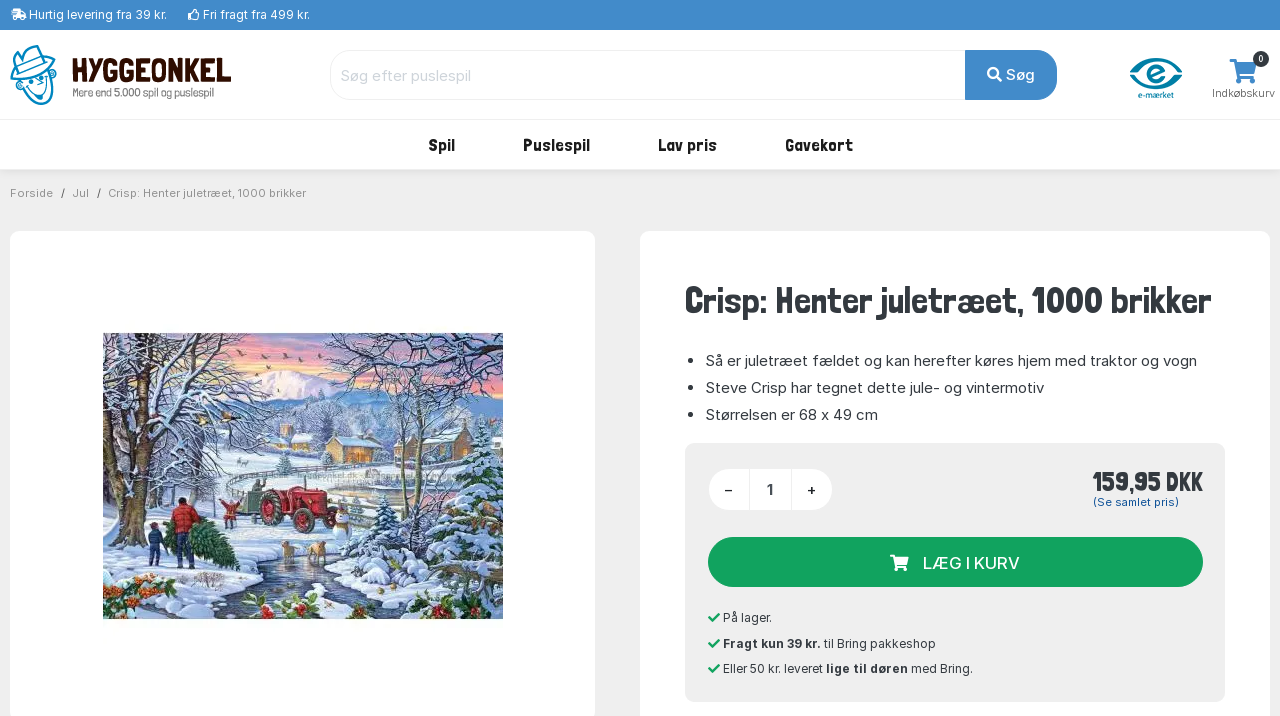

--- FILE ---
content_type: text/html; charset=UTF-8
request_url: https://www.hyggeonkel.dk/produkt/jig-28874
body_size: 12459
content:
<!DOCTYPE html>
        <html xmlns="http://www.w3.org/1999/xhtml" lang="da" prefix="og: http://ogp.me/ns#" class=""><head>            <script id="CookieConsent" src="https://policy.app.cookieinformation.com/uc.js" data-gcm-enabled="false"
            data-culture="DA"></script>

            <link rel="alternate" href="https://www.boardgamer.se/produkt/jig-28874" hreflang="sv-se" /><link rel="alternate" href="https://www.boardgamer.no/produkt/jig-28874" hreflang="no-no" /><link rel="alternate" href="https://www.hyggeonkel.dk/produkt/jig-28874" hreflang="da-dk" />
        <script>
            dataLayer = [];
        </script>

        <script>!function(){"use strict";function e(e){return function(e){for(var t=0,r=document.cookie.split(";");t<r.length;t++){var n=r[t].split("=");if(n[0].trim()===e)return n[1]}}(e)}function t(e){return localStorage.getItem(e)}function r(e){return window[e]}function n(e,t){var r=document.querySelector(e);return t?null==r?void 0:r.getAttribute(t):null==r?void 0:r.textContent}!function(o,i,a,c,u,l,s,v,d,f,g){var E,I,m,T;try{I=d&&(m=navigator.userAgent,(T=new RegExp("Version/([0-9._]+)(.*Mobile)?.*Safari.*").exec(m))&&parseFloat(T[1])>=16.4)?function(o,i,a){void 0===i&&(i="");var c={cookie:e,localStorage:t,jsVariable:r,cssSelector:n},u=Array.isArray(i)?i:[i];if(o&&c[o])for(var l=c[o],s=0,v=u;s<v.length;s++){var d=v[s],f=a?l(d,a):l(d);if(f)return f}else console.warn("invalid uid source",o)}(d,"mtgkey",""):void 0}catch(e){console.error(e)}var _=o;_[c]=_[c]||[],_[c].push({"gtm.start":(new Date).getTime(),event:"gtm.js"});var p=i.getElementsByTagName(a)[0],A=I?"&bi="+encodeURIComponent(I):"",N=i.createElement(a),D=I?"kp"+v:v,R=!I&&s?s:"https://s.hyggeonkel.dk";N.async=!0,N.src=R+"/"+D+".js?id=GTM-WWKSPW"+A,null===(E=p.parentNode)||void 0===E||E.insertBefore(N,p)}(window,document,"script","dataLayer",0,0,"","alrvmqeo","jsVariable")}();</script>

        <meta http-equiv="Content-Type" content="text/html; charset=utf-8" />
        <meta http-equiv="X-UA-Compatible" content="IE=edge">


        <title>Crisp: Henter juletræet, 1000 brikker puslespil, Gibsons - G6352 - 5012269063523</title>

                <meta name="Description" content="Puslespil nr. G6352 fra Gibsons. &#9989;Fragtfri over 499 kr. &#9989;E-mærket &#9989;Billige Priser" />

                    <link rel="canonical" href="https://www.hyggeonkel.dk/produkt/jig-28874" />
            <meta property="og:type" content="website" />
            <meta property="og:title" content="Crisp: Henter juletræet, 1000 brikker ved Hyggeonkel" />
            <meta property="og:url" content="https://www.hyggeonkel.dk/produkt/jig-28874" />
            <meta property="og:site_name" content="Hyggeonkel" />
                        
            <meta property="og:image" content="https://www.hyggeonkel.dk/static/grafik/produktbilleder/000puzzle/jig-28874/cache/GIB-G6352-2025-wm.jpg" />
            <meta property="og:image:width" content="999" />
            <meta property="og:image:height" content="715" />
            <meta property="og:image:type" content="image/jpg" />
        
        
<script type="application/ld+json">
{
 "@context": "https:\/\/schema.org",
 "@type": "BreadcrumbList",
 "itemListElement":
 [
            {
         "@type": "ListItem",
         "position": 1,
         "item":
         {
          "@id": "https:\/\/www.hyggeonkel.dk\/puslespil\/",
          "name": "Puslespil"          }
        }
    ,        {
         "@type": "ListItem",
         "position": 2,
         "item":
         {
          "@id": "https:\/\/www.hyggeonkel.dk\/puslespil\/?order=numberofpieces&key=280",
          "name": "Crisp"          }
        }
    ,        {
         "@type": "ListItem",
         "position": 3,
         "item":
         {
          "@id": "https:\/\/www.hyggeonkel.dk\/produkt\/jig-28874",
          "name": "Crisp: Henter juletr\u00e6et, 1000 brikker"          }
        }
     ]
}
</script>



<script type="application/ld+json">
{
  "@context": "https:\/\/schema.org",
  "@type": "Product",
  "@id": "https://www.hyggeonkel.dk/produkt/jig-28874#product",  
  "name": "Crisp: Henter juletr\u00e6et, 1000 brikker",
  "image": "https:\/\/www.hyggeonkel.dk\/static\/grafik\/produktbilleder\/000puzzle\/jig-28874\/cache\/GIB-G6352-2025-wm.jpg",
  "description": "",
  "mpn": "G6352",
  
      "sku":"28874B",
  
      "gtin13":"5012269063523",
  
  "brand": {
    "@type": "Brand",
    "name": "Gibsons"  },
  
    "additionalProperty":[
    {"@type":"PropertyValue","name":"Type","value":"Puslespil"},
        {"@type":"PropertyValue","name":"Stregkode","value":"5012269063523"},
        {"@type":"PropertyValue","name":"SmartCut","value":"Nej"},

          {"@type":"PropertyValue","name":"Størrelse","value":"Ca. 68 X 49 cm."},
    
    {"@type":"PropertyValue","name":"Producent","value":"Gibsons"},
    {"@type":"PropertyValue","name":"Antal brikker","value":1000}
    
    ],
  
  
  "offers": {
    "@type": "Offer",
    "priceCurrency": "DKK",
    "price": "159.95",
    "itemCondition": "https:\/\/schema.org\/NewCondition",
    "url": "https://www.hyggeonkel.dk/produkt/jig-28874",  
    "availability": "https:\/\/schema.org\/InStock",    "seller": {
      "@type": "Organization",
      "legalName": "Hyggeonkel"
    }
  }
}

</script>





<script type="application/ld+json">
{
"@context":"https:\/\/schema.org",
"@type": "Organization",
"url": "https:\/\/www.hyggeonkel.dk",
"logo": "https:\/\/www.hyggeonkel.dk/static/grafik/stort-hoved.jpg",
"contactPoint": [{
  "@type": "ContactPoint",
  "telephone": "+45 86600901",
  "contactType": "customer service"
}],
"sameAs": [
  "https://www.facebook.com/hyggeonkel"
]   
}
</script>        

<link rel="apple-touch-icon" sizes="180x180" href="/apple-touch-icon.png">
<link rel="icon" href="/static/v2/images/logo-grafik-blaa.svg"/>
<link rel="icon" type="image/png" href="/static/v2/images/favicons/favicon-16x16.png" sizes="16x16">
<link rel="icon" type="image/png" href="/static/v2/images/favicons/favicon-32x32.png" sizes="32x32">
<link rel="manifest" href="/manifest.json">
<link rel="mask-icon" href="/static/v2/images/logo-grafik-blaa.svg" color="#0e5266">
<meta name="theme-color" content="#ffffff">

                    <meta name="robots" content="all" />
        
        <link rel="preload" crossOrigin="anonymous" as="font" href="https://fonts.googleapis.com/css2?family=Londrina+Solid:wght@300;400;500;700;900&display=swap">

        <!-- Font awesome 5 -->
        <link href="/static/v2/fonts/fontawesome/css/all.min-purge.css?v=1" type="text/css" rel="stylesheet">

                <link href="/css.php?v=73" rel="stylesheet" />

        
        <script src="/js2.php?v=73"></script>
        <script src="/static/v2/plugins/fancybox/jquery.fancybox.min.js" defer></script>
        <meta name="viewport" content="width=device-width, initial-scale=1.0">

    <!-- Polyfill for CSS custom properties in IE11 -->
    <script>window.MSInputMethodContext && document.documentMode && document.write('<script src="js/ie11CustomProperties.js"><\/script>');</script>

    </head>

    <body class="bg-light">
    <noscript><iframe src="//s.hyggeonkel.dk/ns.html?id=GTM-WWKSPW" height="0" width="0" style="display:none;visibility:hidden"></iframe></noscript>

    <!-- ========================= HEADER ========================= -->
    <header class="header section-header">
        <!-- ========================= TOPBAR ========================= -->
        
        <nav class="header-topbar navbar navbar-dark navbar-expand p-0 bg-primary" >
            <div class="header-topbar__container container">
                                <ul class="header-topbar__list header-topbar__list--left navbar-nav d-flex mr-auto">
                    <li class="header-topbar__list-item nav-item d-none d-sm-flex"><span class="header-topbar__list-item-link nav-link"><i class="fas fa-shipping-fast"></i> 
                                                    <a href="/levering/" class="link-white">Hurtig levering fra 39 kr.</a></span></li>
                        
                    <li class="header-topbar__list-item nav-item d-none d-md-flex"><span class="header-topbar__list-item-link nav-link" ><i class="far fa-thumbs-up"></i> 
                                                    <a href="/levering/" class="link-white">Fri fragt fra 499 kr.</a></span></li>
                                            

                                            <!--<li class="header-topbar__list-item nav-item d-md-flex"><span class="header-topbar__list-item-link nav-link"><i class="far fa-clock"></i> Næste afsendelse: <strong>i dag kl. 13.00</strong></span></li>-->
                    
                </ul>
            </div>
        </nav>
        <!-- ========================= /TOPBAR ========================= -->

        <!-- ========================= MAIN HEADER ========================= -->
        <section class="header-main border-bottom">
            <div class="header-main__container container">
                <div class="header-main__row row">

                    <!-- ========================= MAIN HEADER LOGO ========================= -->
                    <div class="header-main__col header-main__col--logo col-lg-3 col-xl-3 col-4">
                                        <a href="/" id="logo">
                        <img class="logo" src="/static/v2/images/logo-med-undertitel_da_dk.svg" alt="Brætspil">
                    </a>
                    </div>
                    <!-- ========================= MAIN HEADER LOGO END ========================= -->

                    
                    <!-- ========================= MAIN HEADER SEARCH ========================= -->
                                        <div class="header-main__col header-main__col--search col-lg-7 col-xl-7 col12 align-items-center">
                        <form role="search" action="/soeg/" class="search" id="searchForm" method="get">

                            <!-- ========================= MAIN HEADER SEARCH INPUT ========================= -->
                            <div class="search__input-group input-group w-100">
                                <input autocomplete="off" type="text" name="q" id="searchInput" class="search__input-field form-control" placeholder="Søg efter puslespil">
                                <div class="search__input-button-append input-group-append">
                                    <input type='hidden' name='cat' value='jig'>                                    <button class="search__input-button btn btn-primary" type="submit">
                                        <i class="fa fa-search"></i> Søg                                    </button>
                                </div>
                            </div>
                            <div class="search-results bg-white" id="searchResults">
                            </div>
                            <!-- ========================= MAIN HEADER SEARCH INPUT END ========================= -->
                        </form>
                    </div>
                                        <!-- ========================= MAIN HEADER SEARCH END ========================= -->

                    <!-- ========================= MAIN HEADER ICONS ========================= -->
                    <div class="header-main__col header-main__col--right col-lg-2 col-xl-2 col-8">
                        <div class="header-icons">
                                                                                            <div class="header-icons__item header-icons__item--emaerket">
                                    <a class="header-icons__link" href="https://certifikat.emaerket.dk/hyggeonkel.dk" target="_blank">
                                        <img src="/static/v2/images/misc/e-maerket-lille.png" alt="Hyggeonkel er E-mærket">
                                    </a>
                                </div>
                            
                                                        <div class="header-icons__item header-icons__item--cart">
                                <a class="header-icons__link" href="/kurv/">
                                    <i class="header-icons__icon fas fa-shopping-cart"></i>
                                    <span class="header-icons__label">Indkøbskurv</span>
                                    <span class="header-icons__counter badge badge-pill badge-danger notify" id="basket-counter">0</span>
                                </a>
                            </div>
                        </div>
                    </div>
                    <!-- ========================= MAIN HEADER ICONS END ========================= -->
                </div>
            </div>
        </section>

            <!-- ========================= MAIN MENU ========================= -->
            
            <nav class="header-menubar navbar navbar-main navbar-expand-lg navbar-light">
                <div class="header-menubar__container container">
            
                    <button class="navbar-toggler header-menubar__mobile-menu-toggle collapsed" type="button" data-toggle="collapse" data-target="#main_nav"
                        aria-controls="main_nav" aria-expanded="false" aria-label="Toggle navigation">
                        <i class="fas fa-bars"></i>
                    </button>
            
                    <div class="header-menubar__main-menu-container collapse" id="main_nav">
                        <div class="header-menubar__main-menu-container-logo d-lg-none">
                            <div class="w-100 text-right" style=" margin-top:-20px;"><a href="javascript:$('.header-menubar__main-menu-container').removeClass('show')" class=" text-white">LUK&nbsp;<i class="fas fa-window-close"></i></a></div>
                            <img src="/static/v2/images/logo-med-undertitel-hvid_da_dk.svg" alt="menu logo">
                        </div>

                        <ul class="header-menubar__main-menu navbar-nav">

                            <li class="header-menubar__main-menu-item header-menubar__main-menu-item--megamenu nav-item">
                                <a class="header-menubar__main-menu-item-link nav-link" href="/braetspil/?reset=1"><span class="header-menubar__main-menu-item-link-icon" style="background-image: url(/static/v2/images/menu/icons/braetspil.svg);"></span>Spil</a>
                                <div class="header-menubar__dropdown-menu dropdown-menu">
                                                                        
                                    <div class="header-menubar__dropdown-menu-col header-menubar__dropdown-menu-col--all">
                                        <h5 class="header-menubar__dropdown-menu-col-title--all"><a href="/braetspil/?reset=1" class="header-menubar__dropdown-menu-col-title-link">Se alt i kategorien</a></h5>                             
                                    </div>


                                    <div class="header-menubar__dropdown-menu-col">
                                        <h5 class="header-menubar__dropdown-menu-col-title">Emner<span class="header-menubar__dropdown-menu-col-title-dropdown"><i class="fas fa-chevron-down"></i></span></h5>
                                        <ul class="header-menubar__dropdown-menu-col-list">
                                            <li class="header-menubar__dropdown-menu-col-list-item"><a class="header-menubar__dropdown-menu-col-list-item-link" href="/hovedbrud/">Hovedbrud</a></li>                                        
                                            <!--<li class="header-menubar__dropdown-menu-col-list-item"><a class="header-menubar__dropdown-menu-col-list-item-link" href="/kortspil/">Kortspil</a></li>-->                                        
                                            <li class="header-menubar__dropdown-menu-col-list-item"><a class="header-menubar__dropdown-menu-col-list-item-link" href="/quizspil/">Quizspil</a></li>                                        

                                                                                            <li class="header-menubar__dropdown-menu-col-list-item"><a class="header-menubar__dropdown-menu-col-list-item-link" href="/overblik/escape-room/">Escape Room</a></li>                                        
                                                                                        <li class="header-menubar__dropdown-menu-col-list-item"><a class="header-menubar__dropdown-menu-col-list-item-link" href="/samarbejdsspil/">Samarbejdsspil</a></li>                                        
                                            <li class="header-menubar__dropdown-menu-col-list-item"><a class="header-menubar__dropdown-menu-col-list-item-link" href="/selskabsspil/">Selskabsspil</a></li>                                        
                                            <li class="header-menubar__dropdown-menu-col-list-item"><a class="header-menubar__dropdown-menu-col-list-item-link" href="/strategispil/">Strategispil</a></li>                                        
                                        </ul>                                
                                    </div>
                                    <div class="header-menubar__dropdown-menu-col">
                                        <h5 class="header-menubar__dropdown-menu-col-title">Kategorier<span class="header-menubar__dropdown-menu-col-title-dropdown"><i class="fas fa-chevron-down"></i></span></h5>
                                        <ul class="header-menubar__dropdown-menu-col-list">
                                            <li class="header-menubar__dropdown-menu-col-list-item"><a class="header-menubar__dropdown-menu-col-list-item-link" href="/boernespil/">Børnespil</a></li>                                        
                                            <li class="header-menubar__dropdown-menu-col-list-item"><a class="header-menubar__dropdown-menu-col-list-item-link" href="/familiespil/">Familiespil</a></li>                                        
                                            <li class="header-menubar__dropdown-menu-col-list-item"><a class="header-menubar__dropdown-menu-col-list-item-link" href="/voksenspil/">Voksenspil</a></li>                                        
                                                                                            <li class="header-menubar__dropdown-menu-col-list-item"><a class="header-menubar__dropdown-menu-col-list-item-link" href="/rejsespil/">Rejsespil</a></li>                                        
                                            
                                        </ul>                                
                                    </div>
                                    <div class="header-menubar__dropdown-menu-col">
                                        <h5 class="header-menubar__dropdown-menu-col-title">Populære serier<span class="header-menubar__dropdown-menu-col-title-dropdown"><i class="fas fa-chevron-down"></i></span></h5>
                                        <ul class="header-menubar__dropdown-menu-col-list">
                                                                                            <li class="header-menubar__dropdown-menu-col-list-item"><a class="header-menubar__dropdown-menu-col-list-item-link" href="/overblik/alias-spil/">Alias</a></li>                                        
                                                <li class="header-menubar__dropdown-menu-col-list-item"><a class="header-menubar__dropdown-menu-col-list-item-link" href="/overblik/settlers-of-catan/">Catan</a></li>                                        
                                                <li class="header-menubar__dropdown-menu-col-list-item"><a class="header-menubar__dropdown-menu-col-list-item-link" href="/overblik/codenames/">Codenames</a></li>                                        
                                                <li class="header-menubar__dropdown-menu-col-list-item"><a class="header-menubar__dropdown-menu-col-list-item-link" href="/overblik/exit/">Exit</a></li>                                        
                                                <li class="header-menubar__dropdown-menu-col-list-item"><a class="header-menubar__dropdown-menu-col-list-item-link" href="/overblik/partners-spil/">Partners</a></li>                                        
                                                <li class="header-menubar__dropdown-menu-col-list-item"><a class="header-menubar__dropdown-menu-col-list-item-link" href="/overblik/ticket-to-ride/">Ticket to Ride</a></li>                                        
                                                                                    </ul>                                
                                    </div>
                                                                        <div class="header-menubar__dropdown-menu-col">
                                        <h5 class="header-menubar__dropdown-menu-col-title">Se her<span class="header-menubar__dropdown-menu-col-title-dropdown"><i class="fas fa-chevron-down"></i></span></h5>
                                        <ul class="header-menubar__dropdown-menu-col-list">
                                                                                            <li class="header-menubar__dropdown-menu-col-list-item">
                                                    <a class="header-menubar__dropdown-menu-col-list-item-link" href="/overblik/gaveideer/">Gaveideer</a>
                                                </li>                                        
                                                <li class="header-menubar__dropdown-menu-col-list-item">
                                                    <a class="header-menubar__dropdown-menu-col-list-item-link" href="/overblik/aarets-braetspil/">Årets brætspil</a>
                                                </li>                                        
                                            
                                            <li class="header-menubar__dropdown-menu-col-list-item"><a class="header-menubar__dropdown-menu-col-list-item-link" href="/tilbehoer/">Tilbehør</a></li>                                        
                                            <li class="header-menubar__dropdown-menu-col-list-item"><a class="header-menubar__dropdown-menu-col-list-item-link" href="/braetspil/?order=name&key=&noexpansions=false&onlynew=true&onlypopular=false&isgoodprice=false&category_filter=&player_filter=&age_filter=&language_filter=">
                                                Nyheder</a></li>                                        
                                        </ul>                                
                                    </div>

                                    
                                </div>
                            </li>

                            <li class="header-menubar__main-menu-item header-menubar__main-menu-item--megamenu nav-item">
                                <a class="header-menubar__main-menu-item-link nav-link" href="/puslespil/?reset=1"><span class="header-menubar__main-menu-item-link-icon" style="background-image: url(/static/v2/images/menu/icons/puslespil.svg);"></span>Puslespil</a>

                                <div class="header-menubar__dropdown-menu dropdown-menu">
                                    <div class="header-menubar__dropdown-menu-col header-menubar__dropdown-menu-col--all">
                                        <h5 class="header-menubar__dropdown-menu-col-title--all"><a href="/puslespil/?reset=1" class="header-menubar__dropdown-menu-col-title-link">Se alt i kategorien</a></h5>                             
                                    </div>
                                    
                                    <div class="header-menubar__dropdown-menu-col">
                                        <h5 class="header-menubar__dropdown-menu-col-title">Antal brikker<span class="header-menubar__dropdown-menu-col-title-dropdown"><i class="fas fa-chevron-down"></i></span></h5>
                                        <ul class="header-menubar__dropdown-menu-col-list">
                                            <li class="header-menubar__dropdown-menu-col-list-item"><a class="header-menubar__dropdown-menu-col-list-item-link" href="/puslespil/op-til-100-brikker/">Op til 100 brikker</a></li>                                        
                                            <li class="header-menubar__dropdown-menu-col-list-item"><a class="header-menubar__dropdown-menu-col-list-item-link" href="/puslespil/101-300-brikker/">101-499 brikker</a></li>                                        
                                            <li class="header-menubar__dropdown-menu-col-list-item"><a class="header-menubar__dropdown-menu-col-list-item-link" href="/puslespil/500-brikker/">500 brikker</a></li>                                        
                                            <li class="header-menubar__dropdown-menu-col-list-item"><a class="header-menubar__dropdown-menu-col-list-item-link" href="/puslespil/1000-brikker/">1000 brikker</a></li>                                        
                                            <li class="header-menubar__dropdown-menu-col-list-item"><a class="header-menubar__dropdown-menu-col-list-item-link" href="/puslespil/1500-brikker/">1500 brikker</a></li>                                        
                                            <li class="header-menubar__dropdown-menu-col-list-item"><a class="header-menubar__dropdown-menu-col-list-item-link" href="/puslespil/2000-brikker/">2000 brikker</a></li>                                        
                                            <li class="header-menubar__dropdown-menu-col-list-item"><a class="header-menubar__dropdown-menu-col-list-item-link" href="/puslespil/store-puslespil/">Over 2000 brikker</a></li>                                        
                                        </ul>                                
                                    </div>
                                    
                                    <div class="header-menubar__dropdown-menu-col">
                                        <h5 class="header-menubar__dropdown-menu-col-title">Kategori<span class="header-menubar__dropdown-menu-col-title-dropdown"><i class="fas fa-chevron-down"></i></span></h5>
                                        <ul class="header-menubar__dropdown-menu-col-list">
                                            <!--<li class="header-menubar__dropdown-menu-col-list-item"><a class="header-menubar__dropdown-menu-col-list-item-link" href="/puslespil/3d-4d-puslespil/">3D</a></li>--> 
                                            <!--<li class="header-menubar__dropdown-menu-col-list-item"><a class="header-menubar__dropdown-menu-col-list-item-link" href="/puslespil/jul/">Julepuslespil</a></li>-->                                        
                                                                                   
                                                <li class="header-menubar__dropdown-menu-col-list-item"><a class="header-menubar__dropdown-menu-col-list-item-link" href="/puslespil/puslespil-boern/">Børnepuslespil</a></li>                                        
                                                                                        <li class="header-menubar__dropdown-menu-col-list-item"><a class="header-menubar__dropdown-menu-col-list-item-link" href="/puslespil/disney/">Disney</a></li>                                        
                                            <li class="header-menubar__dropdown-menu-col-list-item"><a class="header-menubar__dropdown-menu-col-list-item-link" href="/puslespil/jan-van-haasteren-puslespil/">Jan van Haasteren</a></li>                                        
                                            <li class="header-menubar__dropdown-menu-col-list-item"><a class="header-menubar__dropdown-menu-col-list-item-link" href="/puslespil/wasgij/">Wasgij</a></li>                                        
                                            <li class="header-menubar__dropdown-menu-col-list-item"><a class="header-menubar__dropdown-menu-col-list-item-link" href="/puslespil/?order=puzzlename&onlynew=false&exact_pieces=&onlypopular=false&hasxlpieces=false&hasirregular=false&isinstock=false&isgoodprice=false&category_filter=Zsteder&size_filter=&producer_filter=&key=&q=&page=1&">Steder</a></li>                                        
                                            <li class="header-menubar__dropdown-menu-col-list-item"><a class="header-menubar__dropdown-menu-col-list-item-link" href="/puslespil/?order=puzzlename&onlynew=false&exact_pieces=&onlypopular=false&hasxlpieces=false&hasirregular=false&isinstock=false&isgoodprice=false&category_filter=Znatur&size_filter=&producer_filter=&key=&q=&page=1&">Natur</a></li>                                        
                                            <!--li class="header-menubar__dropdown-menu-col-list-item"><a class="header-menubar__dropdown-menu-col-list-item-link" href="/puslespil/?order=puzzlename&category_filter=|kunst&size_filter=&producer_filter=">Kunst</a></li>-->                                        
                                            <!--<li class="header-menubar__dropdown-menu-col-list-item"><a class="header-menubar__dropdown-menu-col-list-item-link" href="/puslespil/dyr/">Dyr</a></li>-->                                      
                                            <li class="header-menubar__dropdown-menu-col-list-item"><a class="header-menubar__dropdown-menu-col-list-item-link" href="/puslespil/3d-4d-puslespil/">3D</a></li>                                      
                                            <!--<li class="header-menubar__dropdown-menu-col-list-item"><a class="header-menubar__dropdown-menu-col-list-item-link" href="/puslespil/trae-puslespil/">Træpuslespil</a></li>-->                                        
                                        </ul>                                
                                    </div>

                                    <div class="header-menubar__dropdown-menu-col">
                                        <h5 class="header-menubar__dropdown-menu-col-title">Producent<span class="header-menubar__dropdown-menu-col-title-dropdown"><i class="fas fa-chevron-down"></i></span></h5>
                                        <ul class="header-menubar__dropdown-menu-col-list">
                                            <li class="header-menubar__dropdown-menu-col-list-item"><a class="header-menubar__dropdown-menu-col-list-item-link" href="/puslespil/ravensburger/">Ravensburger</a></li>                                        
                                            <li class="header-menubar__dropdown-menu-col-list-item"><a class="header-menubar__dropdown-menu-col-list-item-link" href="/puslespil/schmidt/">Schmidt</a></li>                                        
                                            <li class="header-menubar__dropdown-menu-col-list-item"><a class="header-menubar__dropdown-menu-col-list-item-link" href="/puslespil/jumbo/">Jumbo</a></li>                                            
                                            <li class="header-menubar__dropdown-menu-col-list-item"><a class="header-menubar__dropdown-menu-col-list-item-link" href="/puslespil/gibsons/">Gibsons</a></li>
                                            <li class="header-menubar__dropdown-menu-col-list-item"><a class="header-menubar__dropdown-menu-col-list-item-link" href="/puslespil/clementoni/">Clementoni</a></li>
                                            <!--<li class="header-menubar__dropdown-menu-col-list-item"><a class="header-menubar__dropdown-menu-col-list-item-link" href="/puslespil/eurographics/">Eurographics</a></li>-->                                
                                            <li class="header-menubar__dropdown-menu-col-list-item"><a class="header-menubar__dropdown-menu-col-list-item-link" href="/puslespil/bluebird/">Bluebird</a></li>                                        
                                            <!--<li class="header-menubar__dropdown-menu-col-list-item"><a class="header-menubar__dropdown-menu-col-list-item-link" href="/puslespil/castorland/">Castorland</a></li>-->
                                            <!--<li class="header-menubar__dropdown-menu-col-list-item"><a class="header-menubar__dropdown-menu-col-list-item-link" href="/puslespil/falcon-deluxe/">Falcon</a></li>-->                                            
                                            
                                                                                 
                                            
                                            <li class="header-menubar__dropdown-menu-col-list-item"><hr></li>
                                            <li class="header-menubar__dropdown-menu-col-list-item"><a class="header-menubar__dropdown-menu-col-list-item-link" href="/puslespil/?reset=1">...og meget mere</a></li>                                        
                                        </ul>                                
                                    </div>

                                    <div class="header-menubar__dropdown-menu-col">
                                        <h5 class="header-menubar__dropdown-menu-col-title">Se her<span class="header-menubar__dropdown-menu-col-title-dropdown"><i class="fas fa-chevron-down"></i></span></h5>
                                        <ul class="header-menubar__dropdown-menu-col-list">
                                            <li class="header-menubar__dropdown-menu-col-list-item"><a class="header-menubar__dropdown-menu-col-list-item-link" href="/overblik/puslespilslim/">Puslespilslim</a></li>                                        

                                                                                            <li class="header-menubar__dropdown-menu-col-list-item"><a class="header-menubar__dropdown-menu-col-list-item-link" href="/overblik/puslespilsmaatte/">Puslespilsmåtter</a></li> 
                                                <li class="header-menubar__dropdown-menu-col-list-item"><a class="header-menubar__dropdown-menu-col-list-item-link" href="/overblik/sorteringsbakker-puslespil/">Sorteringsbakker</a></li>                                        
                                                                                        <li class="header-menubar__dropdown-menu-col-list-item"><a class="header-menubar__dropdown-menu-col-list-item-link" href="/puslespil/?order=puzzlename&key=&exact_pieces=&isgoodprice=true&category_filter=&size_filter=&producer_filter=">Lav pris</a></li>                                        
                                            <li class="header-menubar__dropdown-menu-col-list-item"><a class="header-menubar__dropdown-menu-col-list-item-link" href="/puslespil/?order=puzzlename&key=&exact_pieces=&isgoodprice=false&onlynew=true&category_filter=&size_filter=&producer_filter=">Nyheder</a></li>                                        
                                        </ul>                                
                                    </div>


                                    <div class="header-menubar__dropdown-menu-col header-menubar__dropdown-menu-col--featured">
                                        <h5 class="header-menubar__dropdown-menu-col-title">Lim dit puslespil<span class="header-menubar__dropdown-menu-col-title-dropdown"><i class="fas fa-chevron-down"></i></span></h5>
                                        <ul class="header-menubar__dropdown-menu-col-list">
                                            <li class="header-menubar__dropdown-menu-col-list-item">
                                                <a class="header-menubar__dropdown-menu-col-list-item-link" href="/overblik/puslespilslim/"><img src="/static/v2/images/menu/megamenu-glue.png" alt=""/></a>
                                            </li>                                                                                                                  
                                        </ul>                                
                                    </div>
                                </div>
                            </li>

                            

                            

                            
                            

                            <li class="header-menubar__main-menu-item header-menubar__main-menu-item--dropdown nav-item">
                                <a class="header-menubar__main-menu-item-link nav-link" href="#"><span class="header-menubar__main-menu-item-link-icon" style="background-image: url(/static/v2/images/menu/icons/tilbud.svg);"></span>Lav pris</a>
                                <div class="header-menubar__dropdown-menu dropdown-menu">
                                                                        
                                    <div class="header-menubar__dropdown-menu-col">
                                        <h5 class="header-menubar__dropdown-menu-col-title">Lav pris<span class="header-menubar__dropdown-menu-col-title-dropdown"><i class="fas fa-chevron-down"></i></span></h5>
                                        <ul class="header-menubar__dropdown-menu-col-list">
                                            <li class="header-menubar__dropdown-menu-col-list-item"><a class="header-menubar__dropdown-menu-col-list-item-link" href="/puslespil/?order=puzzlename&key=&exact_pieces=&isgoodprice=true&category_filter=&size_filter=&producer_filter=">Puslespil</a></li>                                        
                                            
                                                                                      
                                            <li class="header-menubar__dropdown-menu-col-list-item"><a class="header-menubar__dropdown-menu-col-list-item-link" href="/tilbud-braetspil/">Spil og tilbehør</a></li>                                        
                                            <li class="header-menubar__dropdown-menu-col-list-item"><hr></li>
                                            <li class="header-menubar__dropdown-menu-col-list-item"><a class="header-menubar__dropdown-menu-col-list-item-link" href="/tilbud-braetspil/?order=name&noexpansions=false&onlynew=false&onlypopular=false&isinstock=false&isgoodprice=true&maxprice=&minprice=&category_filter=&age_filter=&player_filter=&language_filter=Zdk&key=&q=&page=1&">Dansksprogede spil</a></li>                                        
                                            <li class="header-menubar__dropdown-menu-col-list-item"><a class="header-menubar__dropdown-menu-col-list-item-link" href="/puslespil/?order=puzzlename&onlynew=false&onlypopular=false&hasxlpieces=false&hasirregular=false&isinstock=false&isgoodprice=true&category_filter=&size_filter=Z0-40Z41-100Z101-499&producer_filter=&key=&q=&page=1&">Puslespil under 500 brikker</a></li>                                        
                                            <li class="header-menubar__dropdown-menu-col-list-item"><a class="header-menubar__dropdown-menu-col-list-item-link" href="/puslespil/?order=puzzlename&onlynew=false&onlypopular=false&hasxlpieces=false&hasirregular=false&isinstock=false&isgoodprice=true&category_filter=&size_filter=Z500Z1000Z1500Z2000Z2001more&producer_filter=&key=&q=&page=1&">Puslespil over 500 brikker</a></li>                                        
                                                                                  </ul>                                
                                    </div>
                                </div>
                            </li>
                            

                                                        <li class="header-menubar__main-menu-item header-menubar__main-menu-item--dropdown header-menubar__main-menu-item--dropdown-only-mobile nav-item">
                                <a class="header-menubar__main-menu-item-link nav-link" href="/gavekort/"><span class="header-menubar__main-menu-item-link-icon" style="background-image: url(/static/v2/images/menu/icons/gavekort.svg);"></span>Gavekort</a>
                                <div class="header-menubar__dropdown-menu dropdown-menu">
                                                                        
                                    <div class="header-menubar__dropdown-menu-col header-menubar__dropdown-menu-col--all">
                                        <h5 class="header-menubar__dropdown-menu-col-title--all"><a href="/gavekort/" class="header-menubar__dropdown-menu-col-title-link">Se alt i kategorien</a></h5>                             
                                    </div>
                                </div>
                            </li>
                                                    </ul>
                    </div>
                    <div class="mobile-menu-backdrop modal-backdrop fade"></div>
                </div>
            </nav>
            <!-- ========================= MAIN MENU END ========================= -->
                    <!-- ========================= HEADER MAIN END ========================= -->
    </header>

    <script>
dataLayer.push({ ecommerce: null });
dataLayer.push({
    event: "view_item",
    ecommerce: {
        items: [
        {
        item_id: "28874",
        item_name: "Crisp: Henter juletræet, 1000 brikker",
        currency: "DKK",
        item_brand: "Gibsons",
        item_variant: "NONE",
        price: 159.95,
        quantity: 1
        }
        ]
    }
    });    

dataLayer.push({
'event': 'fireRemarketingTag',
'google_tag_params': {
        'ecomm_pagetype': 'product',
        'ecomm_totalvalue': '159.95',
        'ecomm_prodid' : '28874'
    }
});

fbq_content_ids = ['28874'];
fbq_value = 159.95; 
fbq_content_category = ',KEYWORD=280,KEYWORD=399,SKU=GIB-G6352,TYPE=JIG,PIECES=1000,PUZZLETYPE=ADULT,CAT=JUL,';


var _learnq = _learnq || [];var item = {"ProductName": "Crisp: Henter juletræet, 1000 brikker","Categories": ["JIG","GIB-G6352"],"ImageURL": "https://www.hyggeonkel.dk/static/grafik/produktbilleder-facebook-ads/28874.jpg?c=202601","SKU": "GIB-G6352","URL": "https://www.hyggeonkel.dk/produkt/jig-28874","Brand":"Gibsons","Price":159.95,"ProductID": "28874"}
        _learnq.push(["track", "Viewed Product", item]);

        _learnq.push(["trackViewedItem", {
        "Title": item.ProductName,
        "ItemId": item.ProductID,
        "Categories": item.Categories,
        "ImageUrl": item.ImageURL,
        "Url": item.URL,
        "Metadata": {
        "Brand": item.Brand,
        "Price": item.Price,
        "CompareAtPrice": item.CompareAtPrice
        }
        }]);
        </script>

<!-- ========================= BREADCRUMBS ========================= -->

<section class="section-breadcrumbs">
    <div class="section-breadcrumbs__container container">
        <div class="section-breadcrumbs__row row">
            <div class="col-12">
                            <ol class="section-breadcrumbs__breadcrumbs breadcrumb">
                    <li class="section-breadcrumbs__breadcrumbs-item breadcrumb-item"><a class="section-breadcrumbs__breadcrumbs-item-link" href="/">Forside</a></li>
                    <li class="section-breadcrumbs__breadcrumbs-item breadcrumb-item"><a class="section-breadcrumbs__breadcrumbs-item-link" href="/puslespil/?order=numberofpieces&category_filter=|jul&size_filter=&producer_filter=">Jul</a></li>
                                        <li class="section-breadcrumbs__breadcrumbs-item breadcrumb-item"><a class="section-breadcrumbs__breadcrumbs-item-link" href="/produkt/jig-28874">Crisp: Henter juletræet, 1000 brikker</a></li>
                </ol>
                        </div>
        </div>
    </div>
</section>

<!-- ========================= PRODUCTS DETAILS ========================= -->
<section class="section-product-details border-bottom">
    <div class="container">	
        <div class="section-product-details__row row justify-content-center no-gutters" >

            <div class="section-product-details__main-content-header title-section d-lg-none">
                <h2 class="section-product-details__main-content-header-title title">Crisp: Henter juletræet, 1000 brikker</h2>
            </div>

            <!-- ========================= PRODUCTS DETAILS GALLERY ========================= -->
            <aside class="section-product-details__gallery col-12 col-lg-6 pt-lg-3 pr-lg-5">
                <article class="section-product-details__gallery-wrap gallery-wrap">
                                                <div class="section-product-details__gallery-main img-big-wrap p-5">
                                <a href="/static/grafik/produktbilleder/000puzzle/jig-28874/cache/GIB-G6352-2025-wm.jpg" data-fancybox="gallery" data-caption="Billede af Crisp: Henter juletræet, 1000 brikker">
                                            <picture>
            <source srcset="/static/grafik/produktbilleder/000puzzle/jig-28874/cache/GIB-G6352-2025-wm_400.webp" type="image/webp" 
            />
            <source srcset="/static/grafik/produktbilleder/000puzzle/jig-28874/cache/GIB-G6352-2025-wm_400.jpg" type="image/jpeg" class="section-product-details__gallery-main-image"
            />
            <img src="/static/grafik/produktbilleder/000puzzle/jig-28874/cache/GIB-G6352-2025-wm_400.jpg" class="section-product-details__gallery-main-image" alt="" 
            />        </picture>
                                        </a>
                            </div>
                            <div class='p5'>&nbsp;</div>                    

            <!-- ========================= PRODUCTS DETAILS ADDITIONAL ATTRIBUTES ========================= -->
                            <div class="section-product-additional__attributes">
                <div class="section-product-additional__attributes-content bg-white rounded p-lg-5 p-2 mb-2">
                    <p class="section-product-additional__attributes-content-title h2 pb-3 mb-3 border-bottom">Overblik</p>
                    <dl class="section-product-additional__attributes-content-list">

                                       <dt class="section-product-additional__attributes-content-list-term">Antal brikker</dt>
                        <dd class="section-product-additional__attributes-content-list-description"><a href='/puslespil/1000-brikker/?order=numberofpieces&exact_pieces=1000'>1000 brikker</a></dd>
                

                                    <dt class="section-product-additional__attributes-content-list-term">Producent</dt>
                    <dd class="section-product-additional__attributes-content-list-description"><a href='/puslespil/gibsons/'>Gibsons</a></dd>
                
                                    <dt class="section-product-additional__attributes-content-list-term">Producent varenr.</dt>
                    <dd class="section-product-additional__attributes-content-list-description">G6352</dd>
                
                            
                                    <dt class="section-product-additional__attributes-content-list-term">Kategori</dt>
                    <dd class="section-product-additional__attributes-content-list-description"><a href='/puslespil/?order=numberofpieces&category_filter=|jul&size_filter=&producer_filter='>Jul</a>, <a href='/puslespil/?order=numberofpieces&key=280'>Crisp</a>, <a href='/puslespil/?order=numberofpieces&key=399'>Vinter</a></dd>
                

                                    <dt class="section-product-additional__attributes-content-list-term">Varenummer</dt>
                    <dd class="section-product-additional__attributes-content-list-description">28874B</dd>
                
                                    <dt class="section-product-additional__attributes-content-list-term">Engelsk Titel</dt>
                    <dd class="section-product-additional__attributes-content-list-description">Crisp: Bringing Home the Tree, 1000 pieces</dd>
                
                                    <dt class="section-product-additional__attributes-content-list-term">Stregkode</dt>
                    <dd class="section-product-additional__attributes-content-list-description">5012269063523</dd>
                
                </dl>
                </div>


                
                
            </div>
                        <!-- ========================= PRODUCTS DETAILS ADDITIONAL ATTRIBUTES END ========================= -->
                
                
                
                
                
                
                
                
                
                
                
                

                
                
                
            </aside>
            <!-- ========================= PRODUCTS DETAILS GALLERY END ========================= -->

            <!-- ========================= PRODUCTS DETAILS MAIN ========================= -->
            <main class="section-product-details__main col-12 col-lg-6 pt-lg-3 ">
                <article class="section-product-details__main-content content bg-white rounded p-lg-5 p-3">
                    <div class="section-product-details__main-content-header title-section">
                        <h1 class="section-product-details__main-content-header-title title">Crisp: Henter juletræet, 1000 brikker</h1>
                                                    <p class="section-product-details__main-content-header-subtitle">                                            </div>

                    
                    

                    <div class="section-product-details__main-content-bullets pt-3">
                        <ul><li>Så er juletræet fældet og kan herefter køres hjem med traktor og vogn</li><li>Steve Crisp har tegnet dette jule- og vintermotiv</li><li>Størrelsen er 68 x 49 cm</li></ul>                    </div>


                                        <div class="row">
                        <div class="col-12">
                            <div class="section-product-details__main-content-tocart mt-0 p-4 border-bottom bg-light rounded">
                                <div class="section-product-details__main-content-tocart-top mb-4">
                                    <script>
                                        var intQtyNow = 1;

                                        function updateQty(intNewQty) {
                                            var intLimit = 7;

                                            if (isNaN(intNewQty) || intNewQty < 1 || intNewQty > intLimit) {
                                                if (!isNaN(intNewQty)) {
                                                    if (intNewQty > intLimit) {
                                                        document.getElementById("notInStockAlert").classList.remove("d-none");
                                                    } 
                                                    document.getElementById("intShouldBeAdded").value = intQtyNow;
                                                }
                                                return false;
                                            } 

                                            document.getElementById("notInStockAlert").classList.add("d-none");
                                            intQtyNow = intNewQty;
                                            document.getElementById("intShouldBeAdded").value = intNewQty;
                                        }

                                        function changeQty(change) {
                                            intQty = document.getElementById("intShouldBeAdded").value;

                                            if (isNaN(intQty)) {
                                                document.getElementById("intShouldBeAdded").value = intQtyNow;
                                                return false;
                                            } 

                                            intQty = parseInt(intQty);

                                            if (change == "UP") {
                                                updateQty(intQty+1);
                                                return true;
                                            }
                                            
                                            if (change == "DOWN") {
                                                updateQty(intQty-1);
                                                return true;
                                            }

                                            if (change == "FREE") {
                                                updateQty(intQty);
                                                return true;
                                            }

                                            return false;
                                        }
                                    </script>




                                                                        <div class="section-product-details__main-content-tocart-top-qty input-group input-spinner mr-3">
                                        <div class="section-product-details__main-content-tocart-top-qty-adjust section-product-details__main-content-tocart-top-qty-adjust--down input-group-prepend">
                                            <button class="section-product-details__main-content-tocart-top-qty-adjust-button btn btn-light" type="button" id="button-minus" onclick="changeQty('DOWN')"> − </button>
                                        </div>
                                        <input type="text" class="section-product-details__main-content-tocart-top-qty-input form-control" value="1" id="intShouldBeAdded" name="qty_to_add" onkeyup="changeQty('FREE')">
                                        <div class="section-product-details__main-content-tocart-top-qty-adjust section-product-details__main-content-tocart-top-qty-adjust--up input-group-append">
                                            <button class="section-product-details__main-content-tocart-top-qty-adjust-button btn btn-light" type="button" id="button-plus" onclick="changeQty('UP')"> + </button>
                                        </div>
                                    </div>
                                                                        <div class="section-product-details__main-content-tocart-top-price">
                                        <span class="section-product-details__main-content-tocart-top-price-value h3">159,95 DKK</span>
                                                                            <span class="section-product-details__main-content-tocart-top-price-total">
                                        <a  id="popup-box-id" href="#popup-box" title="Pris inkl. fragt - leveret til døren!">(Se samlet pris)</a></span>
                                                                        </div>
                                </div>
                                
                                <div class="alert alert-warning w-100 d-none" id="notInStockAlert" data-nosnippet>Der er desværre ikke så mange på lager.</div>

                                                                    <a href="javascript:add_to_shoppingbasket('Crisp: Henter juletræet, 1000 brikker', '28874',intQtyNow)" class="section-product-details__main-content-tocart-button btn btn-success"><i class="fas fa-shopping-cart"></i> <span class="text">LÆG I KURV</span></a>
                                
                                <div class="section-product-details__main-content-usp pt-4">
                                                                            <dl class="section-product-details__main-content-usp-items">
                                        <dd class="section-product-details__main-content-usp-items-item"><i class="fas fa-check text-success"></i>&nbsp;På lager.</b>
                                                    </dd><dd class="section-product-details__main-content-usp-items-item"><i class="fas fa-check text-success"></i>&nbsp;<b>Fragt kun 39 kr.</b> til Bring pakkeshop<br/><dd class="section-product-details__main-content-usp-items-item"><i
                                                        class="fas fa-check text-success"></i>&nbsp;Eller 50 kr. leveret <b>lige til døren</b> med Bring.                                        </dl>
                                                                        </div>
                            </div>
                        </div>
                    </div>
                    

                    

                                    <p class="section-product-additional__description-content-title h2 pb-3 pt-5 mb-3 border-bottom">
                        Produktbeskrivelse                    </p>
                    <div class="section-product-additional__description-content-text">
                        Brikstørrelsen i dette puslespil er ca 3,3 cm<sup>2</sup>.<br/>Til sammenligning er en brik i et almindeligt 1000 brikkers puslespil ca 3,3 cm<sup>2</sup>.<br />
<br />
<i>Producenten har valgt at plombere denne vare med et stykke tape i stedet for at putte folie omkring kassen.<br/>
                            Tapen skal skæres over for at undgå at kassen rives itu.</i><br/><br/>                    </div>
                
                        
                        
                
                    </div>
                </article>
            </main>
            <!-- ========================= PRODUCTS DETAILS MAIN END ========================= -->
        </div>
    </div>
</section>
<!-- ========================= PRODUCTS DETAILS END ========================= -->

<section class="section-popular-products mt-3" data-nosnippet>
    <div class="container section-popular-products__container">
    
    <header class="section-heading section-popular-products__heading">
        <h2 class="section-title section-popular-products__heading-title">Andre relevante produkter</h2>
    </header>

    <section class="section-product-grid section-product-grid--narrow">
        <div class="row section-product-grid__row slider-items-owl owl-carousel owl-theme">
                    
                <div class="col-12 section-product-grid__col item-slide">
                    <a href="/produkt/jig-27209">
                            <div class="card-product-grid__ribbon card-product-grid__ribbon--god-pris" style='left:10px;'><span class="card-product-grid__ribbon-label">Lav pris</span></div>
                        </a>
            <article class="card card-product-grid">
                <div class="card-body card-product-grid__body">
                    <div class="row card-product-grid__row">
                        <aside class="col-12 card-product-grid__inner-image text-center">
                            <a href="/produkt/jig-27209"><img src="/static/grafik/produktbilleder/000puzzle/jig-27209/cache/GIB-G6346-wm_400.jpg" alt="Crisp: Besøger julemanden, 1000 brikker"></a>
                        </aside>
                        <article class="col-12 card-product-grid__inner-content">
                            <a href="/produkt/jig-27209" class="title h4 card-product-grid__inner-content-title">Crisp: Besøger julemanden, 1000 brikker</a>
                            <div class="card-product-grid__inner-content-price"><span class="card-product-grid__inner-content-price-normal">129,95<span class="card-product-grid__inner-content-price-normal-currency">DKK</span></span></div>
                        </article>
                    </div>
                </div>

                                    <div class="card-product-grid__sidecar">
                        <div class="row card-product-grid__sidecar-row">
                            <aside class="col-6 card-product-grid__sidecar-col card-product-grid__sidecar-col--type__stock">
                                <i class="fas fa-check text-success"></i> <span class="card-product-grid__sidecar-label">På lager</span>
                            </aside>
                            <aside class="col-6 card-product-grid__sidecar-col card-product-grid__sidecar-col--type__delivery">
                                                                    <i class="fas fa-shipping-fast text-success"></i> <span class="card-product-grid__sidecar-label">1-3 hverdage</span>
                                                            </aside>
                        </div>
                    </div>
                                                </article>
                </div>
                
                <div class="col-12 section-product-grid__col item-slide">
                    <a href="/produkt/jig-29559">
                        </a>
            <article class="card card-product-grid">
                <div class="card-body card-product-grid__body">
                    <div class="row card-product-grid__row">
                        <aside class="col-12 card-product-grid__inner-image text-center">
                            <a href="/produkt/jig-29559"><img src="/static/grafik/produktbilleder/000puzzle/jig-29559/cache/BB-90540-wm_400.jpg" alt="Corti: Juleaften, 1000 brikker"></a>
                        </aside>
                        <article class="col-12 card-product-grid__inner-content">
                            <a href="/produkt/jig-29559" class="title h4 card-product-grid__inner-content-title">Corti: Juleaften, 1000 brikker</a>
                            <div class="card-product-grid__inner-content-price"><span class="card-product-grid__inner-content-price-normal">99,95<span class="card-product-grid__inner-content-price-normal-currency">DKK</span></span></div>
                        </article>
                    </div>
                </div>

                                    <div class="card-product-grid__sidecar">
                        <div class="row card-product-grid__sidecar-row">
                            <aside class="col-6 card-product-grid__sidecar-col card-product-grid__sidecar-col--type__stock">
                                <i class="fas fa-check text-success"></i> <span class="card-product-grid__sidecar-label">På lager</span>
                            </aside>
                            <aside class="col-6 card-product-grid__sidecar-col card-product-grid__sidecar-col--type__delivery">
                                                                    <i class="fas fa-shipping-fast text-success"></i> <span class="card-product-grid__sidecar-label">1-3 hverdage</span>
                                                            </aside>
                        </div>
                    </div>
                                                </article>
                </div>
                
                <div class="col-12 section-product-grid__col item-slide">
                    <a href="/produkt/jig-30825">
                        </a>
            <article class="card card-product-grid">
                <div class="card-body card-product-grid__body">
                    <div class="row card-product-grid__row">
                        <aside class="col-12 card-product-grid__inner-image text-center">
                            <a href="/produkt/jig-30825"><img src="/static/grafik/produktbilleder/000puzzle/jig-30825/cache/ROO-EEB-EPZTECC-wm_400.jpg" alt="Ball: Julemiddagen er klar, 1000 brikker"></a>
                        </aside>
                        <article class="col-12 card-product-grid__inner-content">
                            <a href="/produkt/jig-30825" class="title h4 card-product-grid__inner-content-title">Ball: Julemiddagen er klar, 1000 brikker</a>
                            <div class="card-product-grid__inner-content-price"><span class="card-product-grid__inner-content-price-normal">249,95<span class="card-product-grid__inner-content-price-normal-currency">DKK</span></span></div>
                        </article>
                    </div>
                </div>

                                    <div class="card-product-grid__sidecar">
                        <div class="row card-product-grid__sidecar-row">
                            <aside class="col-6 card-product-grid__sidecar-col card-product-grid__sidecar-col--type__stock">
                                <i class="fas fa-check text-success"></i> <span class="card-product-grid__sidecar-label">På lager</span>
                            </aside>
                            <aside class="col-6 card-product-grid__sidecar-col card-product-grid__sidecar-col--type__delivery">
                                                                    <i class="fas fa-shipping-fast text-success"></i> <span class="card-product-grid__sidecar-label">1-3 hverdage</span>
                                                            </aside>
                        </div>
                    </div>
                                                </article>
                </div>
                
                <div class="col-12 section-product-grid__col item-slide">
                    <a href="/produkt/jig-32845">
                        </a>
            <article class="card card-product-grid">
                <div class="card-body card-product-grid__body">
                    <div class="row card-product-grid__row">
                        <aside class="col-12 card-product-grid__inner-image text-center">
                            <a href="/produkt/jig-32845"><img src="/static/grafik/produktbilleder/000puzzle/jig-32845/cache/ROO-EEB-EPZT774-wm_400.jpg" alt="Ball: Julens dufte i bageriet, 1000 brikker"></a>
                        </aside>
                        <article class="col-12 card-product-grid__inner-content">
                            <a href="/produkt/jig-32845" class="title h4 card-product-grid__inner-content-title">Ball: Julens dufte i bageriet, 1000 brikker</a>
                            <div class="card-product-grid__inner-content-price"><span class="card-product-grid__inner-content-price-normal">249,95<span class="card-product-grid__inner-content-price-normal-currency">DKK</span></span></div>
                        </article>
                    </div>
                </div>

                                    <div class="card-product-grid__sidecar">
                        <div class="row card-product-grid__sidecar-row">
                            <aside class="col-6 card-product-grid__sidecar-col card-product-grid__sidecar-col--type__stock">
                                <i class="fas fa-check text-success"></i> <span class="card-product-grid__sidecar-label">På lager</span>
                            </aside>
                            <aside class="col-6 card-product-grid__sidecar-col card-product-grid__sidecar-col--type__delivery">
                                                                    <i class="fas fa-shipping-fast text-success"></i> <span class="card-product-grid__sidecar-label">1-3 hverdage</span>
                                                            </aside>
                        </div>
                    </div>
                                                </article>
                </div>
                
                <div class="col-12 section-product-grid__col item-slide">
                    <a href="/produkt/jig-30826">
                        </a>
            <article class="card card-product-grid">
                <div class="card-body card-product-grid__body">
                    <div class="row card-product-grid__row">
                        <aside class="col-12 card-product-grid__inner-image text-center">
                            <a href="/produkt/jig-30826"><img src="/static/grafik/produktbilleder/000puzzle/jig-30826/cache/ROO-EEB-EPZTCDR-wm_400.jpg" alt="Barrington: Farverig julepynt, 1000 brikker"></a>
                        </aside>
                        <article class="col-12 card-product-grid__inner-content">
                            <a href="/produkt/jig-30826" class="title h4 card-product-grid__inner-content-title">Barrington: Farverig julepynt, 1000 brikker</a>
                            <div class="card-product-grid__inner-content-price"><span class="card-product-grid__inner-content-price-normal">249,95<span class="card-product-grid__inner-content-price-normal-currency">DKK</span></span></div>
                        </article>
                    </div>
                </div>

                                    <div class="card-product-grid__sidecar">
                        <div class="row card-product-grid__sidecar-row">
                            <aside class="col-6 card-product-grid__sidecar-col card-product-grid__sidecar-col--type__stock">
                                <i class="fas fa-check text-success"></i> <span class="card-product-grid__sidecar-label">På lager</span>
                            </aside>
                            <aside class="col-6 card-product-grid__sidecar-col card-product-grid__sidecar-col--type__delivery">
                                                                    <i class="fas fa-shipping-fast text-success"></i> <span class="card-product-grid__sidecar-label">1-3 hverdage</span>
                                                            </aside>
                        </div>
                    </div>
                                                </article>
                </div>
                
                <div class="col-12 section-product-grid__col item-slide">
                    <a href="/produkt/jig-30850">
                        </a>
            <article class="card card-product-grid">
                <div class="card-body card-product-grid__body">
                    <div class="row card-product-grid__row">
                        <aside class="col-12 card-product-grid__inner-image text-center">
                            <a href="/produkt/jig-30850"><img src="/static/grafik/produktbilleder/000puzzle/jig-30850/cache/CLE-39924-wm_400.jpg" alt="Besøg af julemanden, 1000 brikker"></a>
                        </aside>
                        <article class="col-12 card-product-grid__inner-content">
                            <a href="/produkt/jig-30850" class="title h4 card-product-grid__inner-content-title">Besøg af julemanden, 1000 brikker</a>
                            <div class="card-product-grid__inner-content-price"><span class="card-product-grid__inner-content-price-normal">119,95<span class="card-product-grid__inner-content-price-normal-currency">DKK</span></span></div>
                        </article>
                    </div>
                </div>

                                    <div class="card-product-grid__sidecar">
                        <div class="row card-product-grid__sidecar-row">
                            <aside class="col-6 card-product-grid__sidecar-col card-product-grid__sidecar-col--type__stock">
                                <i class="fas fa-check text-success"></i> <span class="card-product-grid__sidecar-label">På lager</span>
                            </aside>
                            <aside class="col-6 card-product-grid__sidecar-col card-product-grid__sidecar-col--type__delivery">
                                                                    <i class="fas fa-shipping-fast text-success"></i> <span class="card-product-grid__sidecar-label">1-3 hverdage</span>
                                                            </aside>
                        </div>
                    </div>
                                                </article>
                </div>
                
                <div class="col-12 section-product-grid__col item-slide">
                    <a href="/produkt/jig-31623">
                        </a>
            <article class="card card-product-grid">
                <div class="card-body card-product-grid__body">
                    <div class="row card-product-grid__row">
                        <aside class="col-12 card-product-grid__inner-image text-center">
                            <a href="/produkt/jig-31623"><img src="/static/grafik/produktbilleder/000puzzle/jig-31623/cache/EUR-6000-6002-wm_400.jpg" alt="Betlehem: De hellige tre konger, 1000 brikker"></a>
                        </aside>
                        <article class="col-12 card-product-grid__inner-content">
                            <a href="/produkt/jig-31623" class="title h4 card-product-grid__inner-content-title">Betlehem: De hellige tre konger, 1000 brikker</a>
                            <div class="card-product-grid__inner-content-price"><span class="card-product-grid__inner-content-price-normal">119,95<span class="card-product-grid__inner-content-price-normal-currency">DKK</span></span></div>
                        </article>
                    </div>
                </div>

                                    <div class="card-product-grid__sidecar">
                        <div class="row card-product-grid__sidecar-row">
                            <aside class="col-6 card-product-grid__sidecar-col card-product-grid__sidecar-col--type__stock">
                                <i class="fas fa-check text-success"></i> <span class="card-product-grid__sidecar-label">På lager</span>
                            </aside>
                            <aside class="col-6 card-product-grid__sidecar-col card-product-grid__sidecar-col--type__delivery">
                                                                    <i class="fas fa-shipping-fast text-success"></i> <span class="card-product-grid__sidecar-label">1-3 hverdage</span>
                                                            </aside>
                        </div>
                    </div>
                                                </article>
                </div>
                
                <div class="col-12 section-product-grid__col item-slide">
                    <a href="/produkt/jig-31930">
                            <div class="card-product-grid__ribbon card-product-grid__ribbon--god-pris" style='left:10px;'><span class="card-product-grid__ribbon-label">Lav pris</span></div>
                        </a>
            <article class="card card-product-grid">
                <div class="card-body card-product-grid__body">
                    <div class="row card-product-grid__row">
                        <aside class="col-12 card-product-grid__inner-image text-center">
                            <a href="/produkt/jig-31930"><img src="/static/grafik/produktbilleder/000puzzle/jig-31930/cache/PM-AP-50056-wm_400.jpg" alt="Boehme: Hyggelig julestemning, 1000 brikker"></a>
                        </aside>
                        <article class="col-12 card-product-grid__inner-content">
                            <a href="/produkt/jig-31930" class="title h4 card-product-grid__inner-content-title">Boehme: Hyggelig julestemning, 1000 brikker</a>
                            <div class="card-product-grid__inner-content-price"><span class="card-product-grid__inner-content-price-normal">89,95<span class="card-product-grid__inner-content-price-normal-currency">DKK</span></span></div>
                        </article>
                    </div>
                </div>

                                    <div class="card-product-grid__sidecar">
                        <div class="row card-product-grid__sidecar-row">
                            <aside class="col-6 card-product-grid__sidecar-col card-product-grid__sidecar-col--type__stock">
                                <i class="fas fa-check text-success"></i> <span class="card-product-grid__sidecar-label">På lager</span>
                            </aside>
                            <aside class="col-6 card-product-grid__sidecar-col card-product-grid__sidecar-col--type__delivery">
                                                                    <i class="fas fa-shipping-fast text-success"></i> <span class="card-product-grid__sidecar-label">1-3 hverdage</span>
                                                            </aside>
                        </div>
                    </div>
                                                </article>
                </div>
                
                <div class="col-12 section-product-grid__col item-slide">
                    <a href="/produkt/jig-30853">
                        </a>
            <article class="card card-product-grid">
                <div class="card-body card-product-grid__body">
                    <div class="row card-product-grid__row">
                        <aside class="col-12 card-product-grid__inner-image text-center">
                            <a href="/produkt/jig-30853"><img src="/static/grafik/produktbilleder/000puzzle/jig-30853/cache/CLE-39927-wm_400.jpg" alt="Boehme: Klar til jul - Panorama, 1000 brikker"></a>
                        </aside>
                        <article class="col-12 card-product-grid__inner-content">
                            <a href="/produkt/jig-30853" class="title h4 card-product-grid__inner-content-title">Boehme: Klar til jul - Panorama, 1000 brikker</a>
                            <div class="card-product-grid__inner-content-price"><span class="card-product-grid__inner-content-price-normal">119,95<span class="card-product-grid__inner-content-price-normal-currency">DKK</span></span></div>
                        </article>
                    </div>
                </div>

                                    <div class="card-product-grid__sidecar">
                        <div class="row card-product-grid__sidecar-row">
                            <aside class="col-6 card-product-grid__sidecar-col card-product-grid__sidecar-col--type__stock">
                                <i class="fas fa-check text-success"></i> <span class="card-product-grid__sidecar-label">På lager</span>
                            </aside>
                            <aside class="col-6 card-product-grid__sidecar-col card-product-grid__sidecar-col--type__delivery">
                                                                    <i class="fas fa-shipping-fast text-success"></i> <span class="card-product-grid__sidecar-label">1-3 hverdage</span>
                                                            </aside>
                        </div>
                    </div>
                                                </article>
                </div>
                
                <div class="col-12 section-product-grid__col item-slide">
                    <a href="/produkt/jig-26831">
                        </a>
            <article class="card card-product-grid">
                <div class="card-body card-product-grid__body">
                    <div class="row card-product-grid__row">
                        <aside class="col-12 card-product-grid__inner-image text-center">
                            <a href="/produkt/jig-26831"><img src="/static/grafik/produktbilleder/000puzzle/jig-26831/cache/CH-80320-wm_400.jpg" alt="Camping ved juletide, 1000 brikker"></a>
                        </aside>
                        <article class="col-12 card-product-grid__inner-content">
                            <a href="/produkt/jig-26831" class="title h4 card-product-grid__inner-content-title">Camping ved juletide, 1000 brikker</a>
                            <div class="card-product-grid__inner-content-price"><span class="card-product-grid__inner-content-price-normal">119,95<span class="card-product-grid__inner-content-price-normal-currency">DKK</span></span></div>
                        </article>
                    </div>
                </div>

                                    <div class="card-product-grid__sidecar">
                        <div class="row card-product-grid__sidecar-row">
                            <aside class="col-6 card-product-grid__sidecar-col card-product-grid__sidecar-col--type__stock">
                                <i class="fas fa-check text-success"></i> <span class="card-product-grid__sidecar-label">På lager</span>
                            </aside>
                            <aside class="col-6 card-product-grid__sidecar-col card-product-grid__sidecar-col--type__delivery">
                                                                    <i class="fas fa-shipping-fast text-success"></i> <span class="card-product-grid__sidecar-label">1-3 hverdage</span>
                                                            </aside>
                        </div>
                    </div>
                                                </article>
                </div>
                </div>
    </section>
    </div>
    <br/><br/>
</section>


    

<div style="display: none;">
    <div id="popup-box" style="max-width:300px;height:auto;overflow:auto;padding:20px;">
        <h2>Samlet pris</h2>
        <table border="0" cellspacing="5" cellpadding="0" width="100%">
            <tr>
                <td width="100%">
                    1 stk. Crisp: Henter juletræet, 1000 brikker                </td>
                <td align="right">159,95&nbsp;DKK</td>
            </tr>

            <tr>
                <td>
                    Levering til GLS pakkeshop
                </td>

                <td align="right">39,00&nbsp;DKK</td>
            </tr>

            <tr>
                <td><b>Din samlede pris</b></td>
                <td align="right" style="border-top:1px solid #000;border-bottom:1px solid #000;"><b>198,95&nbsp;DKK</b></td>
            </tr>

            <tr>
                <td colspan="2">
                    <br/>
                                            - Levering til dør for 55 kr.<br/>
                        - Fri fragt fra 499,-<br/>
                                        - Altid 90 dages returret
                </td>
            </tr>
        </table>
    </div>
</div>


    <br/>
        <section class="section-usps  mb-4 border-bottom">
        <div class="container">	
            <div class="row justify-content-center section-usps__row">
                <div class="col-12 col-lg-6 col-xl-4 section-usps__item-container">	
                    <figure class="itemside section-usps__item bg-white rounded p-4 pl-0">
                        <div class="aside">
                            <span class="icon-lg">
                                <i class="fas fa-shipping-fast text-primary"></i>
                            </span>
                        </div>
                        <figcaption class="info">
                            <h5 class="title">Hurtig levering fra 39 kr.</h5>
                            <p class="text-muted">Hvis varen kan lægges i kurven, er den på lager. Vi leverer indenfor 1-3 hverdage.</p>
                        </figcaption>
                    </figure> <!-- iconbox // -->
                </div><!-- col // -->
                <div class="col-12 col-lg-6 col-xl-4 section-usps__item-container">
                    <figure class="itemside section-usps__item bg-white rounded p-4 pl-0">
                        <div class="aside">
                            <span class="icon-lg">
                                <i class="far fa-thumbs-up text-primary"></i>
                            </span>
                        </div>
                        <figcaption class="info">
                            <h5 class="title">Fri fragt fra 499 kr.</h5>
                            <p class="text-muted">Køber du for over 499 kr. så betaler vi fragten til en GLS eller Bring pakkeshop.</p>
                        </figcaption>
                    </figure> <!-- iconbox // -->
                </div><!-- col // -->
                <div class="col-12 col-lg-6 col-xl-4 section-usps__item-container">
                    <figure class="itemside section-usps__item bg-white rounded p-4 pl-0">
                        <div class="aside">
                            <span class="icon-lg">
                                <i class="far fa-comments text-primary"></i>
                            </span>
                        </div>
                        <figcaption class="info">
                            <h5 class="title">Personlig kundeservice</h5>
                            <p class="text-muted">Har du spørgsmål?<br/>Skriv til <strong><a href="mailto:info@hyggeonkel.dk">info@hyggeonkel.dk</a></strong></p>
                        </figcaption>
                    </figure> <!-- iconbox // -->
                </div><!-- col // -->
            </div>
        </div> <!-- container.// -->
    </section>
    
    <!-- ========================= FOOTER ========================= -->
    <footer class="section-footer border-top padding-y bg-primary">
        <div class="section-footer__overlay"></div>
        <div class="container section-footer__container">
            <section class="footer-top pt-0 pb-0 mb-0">
                <div class="row section-footer__content-row">
                    <aside class="col-12 col-sm-6 col-lg section-footer__content-col">
                        <h4 class="title">Hyggeonkel ApS</h4>
                        <p>Arnbjerg Høje 33, 8800 Viborg<br>(ingen mulighed for afhentning!)</p>
                                                <p><a href="mailto:info@hyggeonkel.dk"><i class="fas fa-envelope"></i> <span itemprop="email">info@hyggeonkel.dk</span></a></p>
                        <p>CVR nr.: DK38819046</p>
                            
                        <p>
                        <a href="https://www.hyggeonkel.dk"><img src="/static/grafik/portal/flags/denmark.png" alt="Dansk" style="width: 24px;"></a>
                        <a href="https://www.boardgamer.se"><img src="/static/grafik/portal/flags/sweden.png" alt="Svensk" style="width: 24px; margin-left: 5px;"></a>
                        <a href="https://www.boardgamer.no"><img src="/static/grafik/portal/flags/norway.png" alt="Norsk" style="width: 24px; margin-left: 5px;"></a>
                        </p>
                    </aside>

                                        <aside class="col-12 col-sm-6 col-lg section-footer__content-col">
                        <h4 class="title">Følg os online</h4>
                        <ul class="list-unstyled">
                            <li><a href="https://www.facebook.com/hyggeonkel" target="_blank"> <i class="fab fa-facebook"></i> Facebook </a></li>
                            <li><a href="https://www.instagram.com/hyggeonkeldk/" target="_blank"> <i class="fab fa-instagram"></i> Instagram </a></li>
                            <li><a href="https://www.youtube.com/user/hyggeonkel" target="_blank"> <i class="fab fa-youtube"></i> Youtube </a></li>
                            <li><a href="/nyhedsbrev/"> <i class="fas fa-envelope"></i> Nyhedsbrev </a></li>
                        </ul>
                    </aside>
                    
                    <aside class="col-12 col-sm-6 col-lg section-footer__content-col">
                        <h4 class="title">Information</h4>
                        <ul class="list-unstyled text-primary">
                            <li><a href="/om-hyggeonkel/">Om Hyggeonkel</a></li>
                            <li><a href="/kontakt/">Kontakt</a></li>
                                                        <li><a href="/ean/">EAN-faktura</a></li>
                            <li><a href="/forretningsbetingelser/returvarer/">Returvarer</a></li>
                            <li><a href="/forretningsbetingelser/#fortrydelsesret">Fortrydelsesret</a></li>
                                                        <li><a href="/forretningsbetingelser/">Forretningsbetingelser</a></li>
                        </ul>
                    </aside>

                                        <aside class="col-12 col-sm-6 col-lg section-footer__content-col">
                        <h4 class="title">Certificeret webshop</h4>
                        <p><i class="fas fa-check text-success"></i> Køberbeskyttelse på kr. 10.000,-</p>
                        <p><i class="fas fa-check text-success"></i> En gennemskuelig handel</p>
                        <p><i class="fas fa-check text-success"></i> Løbende kontrolleret</p>
                        <a href="https://certifikat.emaerket.dk/hyggeonkel.dk" target="_blank" style="position:relative;z-index:999">
                            <img src="https://www.hyggeonkel.dk/static/grafik/portal/e-maerke-smalt-gradient.png" alt="E-mærket butik" class="img-responsive">
                        </a>
                    </aside>
                                    </div>
            </section>
    
                        <section class="section-footer__bottom border-top pt-4 row">
                <div class="col-md-6">
                    <p> &copy; 2026 - Hyggeonkel ApS </p>
                </div>
            </section>
                    </div>
    </footer>
    <!-- ========================= FOOTER END // ========================= -->

    
<link href="/static/v2/plugins/owlcarousel/assets/owl.carousel.css" rel="stylesheet">
<link href="/static/v2/plugins/owlcarousel/assets/owl.theme.default.css" rel="stylesheet">
<script src="/static/v2/plugins/owlcarousel/owl.carousel.min.js"></script>
<script src="/static/v2/js/initialize-owl.js"></script>


            <script type="text/javascript" defer>
            const beaconInnerScript = '!function(e,t,n){function a(){var e=t.getElementsByTagName("script")[0],n=t.createElement("script");n.type="text/javascript",n.async=!0,n.src="https://beacon-v2.helpscout.net",e.parentNode.insertBefore(n,e)}if(e.Beacon=n=function(t,n,a){e.Beacon.readyQueue.push({method:t,options:n,data:a})},n.readyQueue=[],"complete"===t.readyState)return a();e.attachEvent?e.attachEvent("onload",a):e.addEventListener("load",a,!1)}(window,document,window.Beacon||function(){});'

            const embedBeacon = (beaconId, beaconEmbedScript) => {
                const newScriptTag = document.createElement('script')
                newScriptTag.text = beaconEmbedScript;
                document.head.insertBefore(newScriptTag, document.head.firstElementChild);
                window.Beacon('init', beaconId)
            }

            setTimeout(function() {
                embedBeacon('592781cc-25ad-48a3-8764-53691ae1c376', beaconInnerScript);
            }, 3000)
        </script>
        </body>
</html>

--- FILE ---
content_type: image/svg+xml
request_url: https://www.hyggeonkel.dk/static/v2/images/menu/icons/puslespil.svg
body_size: 3030
content:
<?xml version="1.0" encoding="utf-8"?>
<!-- Generator: Adobe Illustrator 23.1.0, SVG Export Plug-In . SVG Version: 6.00 Build 0)  -->
<svg version="1.1" id="Capa_1" xmlns="http://www.w3.org/2000/svg" xmlns:xlink="http://www.w3.org/1999/xlink" x="0px" y="0px"
	 viewBox="0 0 512 512" style="enable-background:new 0 0 512 512;" xml:space="preserve">
<style type="text/css">
	.st0{fill:#FFFFFF;}
</style>
<g>
	<g>
		<path class="st0" d="M495.3,228.3l-60.4-60.4c12.8-3.1,25-9.6,35-19.7c14.6-14.6,22-33.9,22-53.1c0-19.2-7.3-38.4-22-53.1
			c-14.6-14.6-33.9-22-53.1-22c-19.2,0-38.4,7.3-53.1,22c-10,10-16.5,22.2-19.7,35l-60.4-60.4c-6.5-6.5-15-9.7-23.4-9.7
			c-8.4,0-17,3.2-23.4,9.7l-88.9,88.9c-3.6,3.6-3.6,9.4,0,13l10.6,10.7c2.2,2.2,5.3,3.1,8.3,2.5c2.9-0.6,5.8-0.9,8.7-0.9
			c11.5,0,22.8,4.3,31.6,13.1c8.7,8.7,13.1,20.1,13.1,31.6c0,11.5-4.3,22.9-13.1,31.6c-8.7,8.7-20.1,13.1-31.6,13.1
			c-11.5,0-22.8-4.3-31.6-13.1c-8.7-8.8-13.1-20.1-13.1-31.6c0-2.9,0.3-5.9,0.9-8.7c0.6-3-0.3-6.1-2.5-8.3l-10.7-10.7
			c-3.6-3.6-9.4-3.6-13,0l-88.9,88.9c-6.5,6.4-9.7,15-9.7,23.4c0,8.4,3.2,17,9.7,23.4l60.4,60.4c-12.8,3.2-25,9.6-35,19.7
			c-14.6,14.6-22,33.9-22,53.1c0,19.2,7.3,38.4,22,53.1c14.6,14.6,33.9,22,53.1,22c19.2,0,38.4-7.3,53.1-22c10-10,16.5-22.2,19.7-35
			l60.4,60.4c6.5,6.5,15,9.7,23.4,9.7c8.4,0,17-3.2,23.4-9.7l88.9-88.9c3.6-3.6,3.6-9.4,0-13l-10.6-10.7c-2.2-2.2-5.3-3.1-8.3-2.5
			c-2.9,0.6-5.8,0.9-8.7,0.9c-11.5,0-22.8-4.3-31.6-13.1c-8.7-8.7-13.1-20.1-13.1-31.6c0-11.5,4.3-22.8,13.1-31.6
			c8.7-8.7,20.1-13.1,31.6-13.1c11.5,0,22.8,4.3,31.6,13.1c8.7,8.7,13.1,20.1,13.1,31.6c0,2.9-0.3,5.9-0.9,8.8
			c-0.6,3,0.4,6.1,2.5,8.3l10.6,10.7c1.7,1.7,4.1,2.7,6.5,2.7c2.4,0,4.8-1,6.5-2.7l88.9-88.9c6.5-6.5,9.7-15,9.7-23.4
			C505,243.3,501.8,234.8,495.3,228.3z M482.3,262.2l-82.4,82.4l-0.9-0.9c0.3-2.4,0.5-4.8,0.5-7.3c0-16.1-6.2-32.3-18.5-44.6
			c-12.3-12.3-28.5-18.5-44.6-18.5c-16.1,0-32.3,6.2-44.6,18.5c-12.3,12.3-18.5,28.5-18.5,44.6c0,16.1,6.2,32.3,18.5,44.6
			c12.3,12.3,28.5,18.5,44.6,18.5c2.4,0,4.9-0.2,7.3-0.5l0.9,0.9l-82.4,82.4c-2.9,2.9-6.6,4.3-10.4,4.3c-3.8,0-7.6-1.4-10.4-4.3
			l-73.9-73.9c-2.7-2.7-6.6-3.4-10.1-2c-3.5,1.5-5.7,4.9-5.6,8.6c0,0.7,0,1.3,0,1.9c0,14.5-5.5,29-16.5,40
			c-11.1,11.1-25.5,16.6-40,16.6c-14.5,0-29-5.5-40.1-16.6c-11.1-11.1-16.6-25.5-16.6-40.1c0-14.5,5.5-29,16.6-40
			c11.1-11.1,25.5-16.5,40-16.5c0.6,0,1.1,0,1.7,0c3.8,0.1,7.2-2.1,8.7-5.6c1.5-3.5,0.7-7.5-1.9-10.2l-73.9-73.9
			c-2.9-2.9-4.3-6.6-4.3-10.4c0-3.8,1.4-7.6,4.3-10.4l82.4-82.4l0.9,0.9c-0.3,2.4-0.5,4.9-0.5,7.3c0,16.1,6.2,32.3,18.5,44.6
			c12.3,12.3,28.5,18.5,44.6,18.5c16.1,0,32.3-6.2,44.6-18.5c12.3-12.3,18.5-28.5,18.5-44.6c0-16.1-6.2-32.3-18.5-44.6
			c-12.3-12.3-28.5-18.5-44.6-18.5c-2.4,0-4.9,0.2-7.3,0.5l-0.9-0.9l82.4-82.4c2.9-2.9,6.6-4.3,10.4-4.3c3.8,0,7.6,1.4,10.4,4.3
			l73.9,73.9c2.7,2.7,6.8,3.4,10.2,1.9c3.5-1.5,5.7-5,5.5-8.8c0-0.5,0-1,0-1.6c0-14.5,5.5-28.9,16.5-40c11.1-11.1,25.5-16.6,40-16.6
			c14.5,0,29,5.5,40,16.6s16.6,25.5,16.6,40c0,14.5-5.5,29-16.6,40c-11.1,11.1-25.5,16.5-40,16.5c-0.6,0-1.1,0-1.7,0
			c-3.8-0.1-7.2,2.1-8.7,5.6c-1.5,3.5-0.7,7.5,1.9,10.2l73.9,73.9c2.9,2.9,4.3,6.6,4.3,10.4C486.6,255.6,485.1,259.3,482.3,262.2z"
			/>
	</g>
</g>
</svg>


--- FILE ---
content_type: image/svg+xml
request_url: https://www.hyggeonkel.dk/static/v2/images/logo-grafik-blaa.svg
body_size: 7552
content:
<?xml version="1.0" encoding="utf-8"?>
<!-- Generator: Adobe Illustrator 23.1.0, SVG Export Plug-In . SVG Version: 6.00 Build 0)  -->
<svg version="1.1" id="Lag_1" xmlns="http://www.w3.org/2000/svg" xmlns:xlink="http://www.w3.org/1999/xlink" x="0px" y="0px"
	 viewBox="0 0 800 800" style="enable-background:new 0 0 800 800;" xml:space="preserve">
<style type="text/css">
	.st0{fill:#3484C1;}
</style>
<path class="st0" d="M250,157c5.6-17.2,11.9-33.2,19.9-48.4c12.4-23.7,30.4-42.4,52.9-56.8C355,31.2,390.5,20,428.1,14.5
	c9.2-1.3,18.3-2.5,27.6-2.6c2.7,0,4.2,0.8,5.3,3.3c9,19.7,18.2,39.3,27.3,59c10.5,22.5,21.1,45,31.5,67.6c1.2,2.6,2.7,3.5,5.6,3.5
	c33.5,0,66.2,5,97.8,16.5c20.8,7.6,40.9,16.5,59.3,29.2c3,2.1,3.4,3.9,2.3,7.1c-7.6,23.6-19.5,45-32.9,65.7
	c-13.1,20.2-27.9,39-44.7,56.2c-1.3,1.3-2.3,3-3.7,4.2c-1.9,1.7-2.3,3.1-1.1,5.6c2.3,4.6,2.1,4.7,6.1,1.7c23-16.9,54.4-13.5,73.3,8
	c19.9,22.6,22.9,56.6,6.5,80.4c-10.8,15.7-25.7,25.2-45.3,25.5c-3.3,0.1-3.4,1.1-2.8,3.9c5.2,22.2,9.3,44.6,12.1,67.3
	c1.9,15.3,3.1,30.7,4,46.2c1.1,17.7,0.6,35.3-0.5,52.9c-2,31.6-8.2,62.5-22.2,91.1c-18.4,37.5-47.2,63.1-87.7,74.5
	c-38.4,10.8-76.4,8.7-113.4-6.3c-23.6-9.6-44.6-23.7-63.7-40.5c-34.3-30-61.5-65.8-85.6-104.3c-7.7-12.4-15.2-24.9-21.9-37.9
	c-1.2-2.2-2.1-2.3-4.3-1.4c-19.8,8.4-39.2,7.2-57.3-4c-23.8-14.8-35-45.1-27.8-72.8c4.6-17.6,15.4-29.8,32.4-36.3
	c2.8-1.1,2.3-2.2,2-4.3c-1.4-8.4-8.3-6.8-13.4-6.9c-13.2-0.2-26.3-1.1-39.4-2.2c-16.4-1.4-32.7-3.5-48.9-6.6c-3-0.6-3.1-2.2-3.2-4.5
	c-1.2-20.2,2.4-39.7,6.8-59.2c5.6-24.1,13.6-47.4,25.2-69.3c5.6-10.5,11.4-20.8,18.5-30.3c1.8-2.4,2.2-4.5,1.2-7.4
	c-7.3-20.9-13.3-42.1-17.2-63.9c-4-22.2-1.2-43.8,6.9-64.7c8-20.6,20-38.6,35.2-54.7c5.7-6,12-11.3,18.1-16.7c4.3-3.8,5-3.6,8.2,1.2
	c14.3,21.6,28.5,43.1,42.8,64.7C247.7,153.8,248.6,155,250,157z M626.2,556.3c-1.3-23.8-7.3-53-10.6-70.6
	c-4.9-26.1-11.1-51.9-18.7-77.3c-5.6-19-12.1-37.6-19.3-56c-1-2.6-1.9-3-4-1c-3.1,2.8-6.4,5.4-9.7,8
	c-30.6,24.6-64.2,44.2-100.2,59.7c-11,4.7-22.1,9-33.3,13.5c6.4,3.2,12,7.3,17.8,11c28.6,18.1,57.1,36.1,85.7,54.3
	c1,0.6,2.7,1.1,2.5,2.7c-0.2,1.5-1.8,1.6-3,2c-23.6,9.1-47,18.4-70.7,27.2c-11.2,4.2-7.8,5.4-12.8-5.5c-1.7-3.8-0.8-5.5,3.2-7
	c15.8-5.8,31.5-12,47.3-18.2c1.1-0.4,3-0.4,3.1-1.8s-1.7-1.8-2.7-2.4c-25-15.8-50-31.7-75.1-47.5c-3.3-2.1-3.4-4.2-1.6-7.1
	c1.4-2.1,3.3-4,3.9-6.5c-0.8-0.7-1.3-0.2-1.8,0c-31.7,10.8-64.2,18.8-97.3,24.2c-20.2,3.3-40.6,5.6-61,7c-8.9,0.6-17.9,1.4-26.9,1.2
	c-1.4,0-4.1-0.3-3.2,2.1c1.7,4,2.1,8.9,7.6,10.8c9,3.2,15.6,9.8,22,16.6c1.8,1.9,2.1,3.7-0.3,5.5c-3.5,2.5-7,5.1-10.5,7.6
	c-1.8,1.3-3.2,1.4-4.8-0.6c-2.5-3.2-5.9-5.6-9.2-7.9c-11.1-7.7-22.6-8.5-34.6-2c-11.6,6.3-17.3,16.3-17.3,29
	c0,18.3,8,32.8,23.6,42.7c14,8.9,26.4,8.3,39.8-1.4c6.6-4.8,12-10.8,16.4-17.8c1.7-2.8,3.4-3.8,6.2-1.5c0.8,0.6,1.7,1.1,2.7,1.5
	c2.5,1,3.1,2.9,1.5,4.7c-2,2.4-1.1,4.3,0,6.6c8.9,17.4,18.7,34.3,29,50.8c18,29,38.1,56.6,62,81.1c18.8,19.2,39.8,35.7,64,47.7
	c17.7,8.7,36.4,13.8,56.1,15c14.4,0.9,28.5-1.3,42.4-5.1c18.6-5.1,35.2-14,48.7-27.8c13.6-14,23-30.6,29.3-49
	c7.1-21,10.4-42.8,12.9-64.9C627.5,590.9,626.2,556.3,626.2,556.3z M168.9,326.1c-7.1,11.5-12.8,22.5-17.4,34
	c-8.7,21.5-14.5,43.8-17.8,66.8c-0.4,2.7-0.1,3.4,2.6,3.8c22.1,3.1,44.3,4.1,66.5,4.9c18.2,0.6,36.4-0.2,54.6-1.3
	c17.9-1.1,35.7-2.8,53.4-5.3c31.5-4.4,62.5-11.2,92.8-20.9c29.2-9.3,57.4-21.2,84.3-36c31.9-17.5,60.7-39,86.8-64.3
	c10.9-10.6,21-21.9,30.4-33.8c15.7-19.9,29.6-40.9,40.7-63.8c1.3-2.7,1.1-3.7-1.6-5.1c-15.3-7.9-31.4-14-47.8-18.9
	c-19-5.7-38.6-8.2-58.3-9.7c-1.6-0.1-3.4-0.4-2.2,2.4c6.8,15.6,13.7,31.2,20.3,46.9c1.1,2.7,2.5,2.4,4.4,1.6
	c4.4-1.9,8.8-3.6,13.1-5.7c3.1-1.4,5-1.1,6.2,2.4c1.1,3.4,2.6,6.7,4.1,10c1.2,2.6,0.5,3.9-2.1,4.9c-10.3,4.2-20.5,8.6-30.8,12.8
	c-35.7,14.7-71.5,29.3-107.2,44c-31.9,13.1-63.7,26.4-95.5,39.5c-35.6,14.7-71.2,29.2-106.8,43.8c-18.1,7.5-36.3,14.9-54.4,22.5
	c-2.6,1.1-4,0.6-5-2c-1.4-3.6-3.1-7.2-4.4-10.8c-0.8-2.2-0.7-4.1,2.4-4.9c2.5-0.6,4.7-2.1,7.2-2.9c2.3-0.7,2.5-1.9,1.6-3.9
	c-1.4-3.2-2.5-6.5-3.7-9.7C179.9,353.9,174.6,340.4,168.9,326.1z M165.5,203.2c0,2.6-0.3,5.3,0.1,7.8c3.4,21.7,9.8,42.7,16.4,63.6
	c0.7,2.3,1.6,2.4,3.7,1.5c24.1-10,48.2-19.9,72.4-29.7c39.1-16,78.2-31.8,117.3-47.8c37.1-15.2,74.1-30.5,111.2-45.7
	c2.3-0.9,2.8-1.8,1.6-4c-2.6-5.1-5-10.4-7.4-15.6c-13.3-28.8-26.6-57.7-39.9-86.5c-0.8-1.6-1.6-2.3-3.6-2c-7.4,1-14.8,2.2-22.1,3.9
	c-27.3,6.2-53.5,15.3-76.9,31.2c-13.9,9.2-25.8,20.2-34.7,34.2c-9.5,14.8-15.8,31-21.8,47.5c-7.9,21.8-11.6,44.6-15.7,67.3
	c-0.3,1.9,0.2,4.8-1.8,5.4c-2.4,0.7-2.8-2.4-4-3.8c-1-1.1-1.8-2.3-2.6-3.5c-20.2-30.6-40.5-61.2-60.7-91.8c-1.8-2.7-3-2.5-4.7-0.2
	c-4.1,5.6-8.3,11.1-11.8,17.1C171.5,167.9,165.3,184.7,165.5,203.2z M527.7,240c-0.3-0.8-0.5-1.5-0.8-2.2c-9.5-22-18.9-44-28.3-66
	c-1.1-2.5-2.2-2.6-4.6-1.7c-25.1,10.5-50.3,20.9-75.5,31.2c-34.4,14.1-68.8,28.1-103.3,42.1c-25.5,10.4-50.9,20.9-76.4,31.3
	c-15.2,6.2-30.3,12.6-45.6,18.7c-2.3,0.9-2.3,1.6-1.5,3.7c8.5,21.4,16.8,42.9,25.3,64.4c2.5,6.3,2.5,6.1,8.8,3.5
	c30.6-12.7,61.2-25.4,91.9-38.1c22.2-9.2,44.6-18.2,66.8-27.4c20.9-8.6,41.8-17.3,62.7-25.9c26.3-10.8,52.5-21.5,78.8-32.3
	C526.7,241.2,527.7,241,527.7,240z M622.2,382.9c1.9-2.2,3.2-3.9,4.7-5.5c5.8-6,13-7.1,18.7-3c4.7,3.4,5.8,11.6,2.2,18.2
	c-0.7,1.3-1.4,3-3.5,2.7c-4-0.5-6.7-5.1-5.2-9c0.5-1.2,1.2-2.6-0.1-3.6c-1.5-1.1-2.7,0-3.8,1c-3,2.8-4.8,6.4-6.7,10.1
	c-1.9,3.8-0.1,6.1,3,7.6c5.6,2.7,11.5,2.9,17.3,0.7c4.6-1.7,7.5-5.1,8.3-10.2c1.6-10.2-1.9-18.9-8.7-26c-5.3-5.5-11.7-4.6-16.2,1.7
	c-0.8,1.2-1.5,2.5-2.3,3.6c-2.7,3.9-5.5,0.4-8-0.2s-1.7-3.1-0.9-4.7c7.5-16.8,24.7-17.6,34.8-7.8c5.7,5.5,9,12.3,10.7,19.9
	c1.2,5.1,1.5,10.3,0.6,15.5c-2.4,14.4-12.8,19.2-26.9,19.8c-2.8,0.1-6.7-2.8-8.2,0.4c-1,2.2,0.9,5.8,1.6,8.7c0.4,1.5,1.2,2.4,3,2.6
	c10,0.8,19-1.4,26.3-8.4c17.8-17.2,18.4-45.7,1.6-65c-13.4-15.3-37-14.9-49.6,1c-0.9,1.1-2.5,2-1.7,4.1
	C616.2,365.4,619.1,373.8,622.2,382.9z"/>
<path class="st0" d="M314.7,553.3c-1.5,2.8-1.8,5.4-1.5,8.1c0.3,2.8-0.7,4.2-3.6,4.8c-8,1.7-8.3,3.5-8.3-6.4
	c0-15.6,11.4-27,27.5-27.6c1.4-0.1,2.9,0,4.3,0c8,0,7.9,0,7.2,7.7c-0.3,3.1-1.7,3.8-4.5,3.7c-9.3-0.4-9.1-0.1-4.5,8
	c13.4,23.5,29.3,45,49,63.6c18.9,17.9,40.3,32.1,66,38.3c20.5,5,41,4.9,60.6-4.2c12.9-6.1,22.4-16.1,29.7-28.3
	c11.3-18.9,16.8-39.7,20.4-61.2c4.5-27.2,5.2-54.7,4.2-82.2c-0.6-16.9-2.1-33.7-4.2-50.4c-0.4-3.2-1.7-2.8-3.6-1.4
	c-0.1,0.1-0.2,0.2-0.3,0.3c-6,4.7-7.3,4.5-12.4-1c-1.4-1.5-1.5-2.6-0.1-4.1c8.1-8.7,22.3-15.9,35.6-10.7c5.8,2.3,9.9,6.5,13.5,11.2
	c1.8,2.3,1.6,4.3-1.5,5.8c-6.1,2.9-6,3.1-10.5-1.6c-1.2-1.2-3.9-3-6.3-3.9c1.2,12.1,2.5,24.1,3.4,36.1c0.7,8.8,1,17.6,1.2,26.4
	c0.8,33.6-0.3,67.2-8.8,99.9c-4.5,17.4-9.9,34.8-20.7,49.8c-6.9,9.6-14.7,18.2-24.8,24.5c-2.6,1.6-3.2,3.2-2.4,6.3
	c2.8,10.7,4.1,21.6,2.1,32.6c-2.3,12.8-12,21.1-24.9,22.8c-17.6,2.4-31.9-4.5-45-15c-17.3-13.9-30.9-31.1-43.4-49.3
	c-0.7-1.1-1.3-2.1-2.5-2.9c-27.7-16-49.3-38.5-68-64C329.1,577.8,321.9,565.9,314.7,553.3z"/>
<path class="st0" d="M501.5,407c17.4,0.1,30,13.2,30,31.2c-0.1,17-13.3,29.6-31.2,29.5c-16.9-0.1-29.6-13.3-29.5-30.7
	C470.9,419.7,484,406.9,501.5,407z"/>
<path class="st0" d="M399.4,486.1c1.2,16.6-13,30.4-29.8,30.3c-17.1-0.1-30.5-11.7-30.8-30.5c-0.2-17.4,13.8-30.4,31-30.3
	C387.4,455.6,400.9,470.9,399.4,486.1z"/>
<path class="st0" d="M201.9,531.5c0-7.5,1.2-13,4.7-18c7.6-10.6,23.2-8.5,30.8-2.6c1.4,1.1,1,2.1,0.3,3.4c-2.8,5.3-4,5.7-9.4,3.2
	c-9.3-4.3-17.5,2.3-16.5,13.5c0.6,7.3,2.9,14.1,7.7,19.9c3.6,4.4,9.1,6,14.4,3.9c5.4-2.1,9.9-5.3,13-10.3c1.5-2.4,1.2-4.4-0.9-6.1
	c-3.5-2.9-7.5-4.9-11.8-6.1c-1.4-0.4-3-0.6-3.9,0.9c-1.1,1.8,0.8,2.5,1.6,3.5c1,1.1,3.3,1.1,3.1,3.2c-0.3,2.6-1.4,5-2.7,7.3
	c-0.4,0.7-1.2,0.7-1.9,0.5c-6.5-1.1-12-9.1-10.8-15.8c1.4-7.6,6.9-10.3,14.5-9.7c6.5,0.5,12.2,3.3,17.4,7.2
	c6.3,4.7,8.2,11.2,5.1,18.4c-5.3,12.6-23.6,22.7-37.6,15.7c-7.5-3.7-11.5-10.4-14.2-17.9C202.8,540.6,201.9,535.3,201.9,531.5z"/>
</svg>
